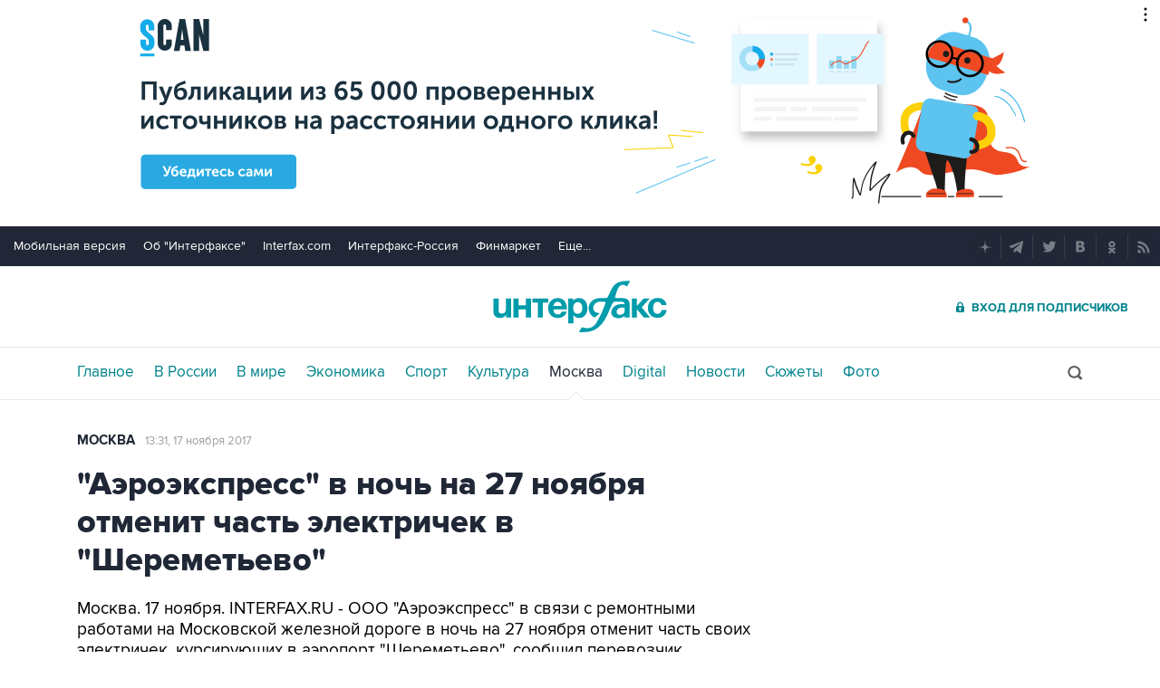

--- FILE ---
content_type: text/html
request_url: https://tns-counter.ru/nc01a**R%3Eundefined*interfax_ru/ru/UTF-8/tmsec=interfax/312439466***
body_size: -73
content:
70CF6D346980C870X1770047600:70CF6D346980C870X1770047600